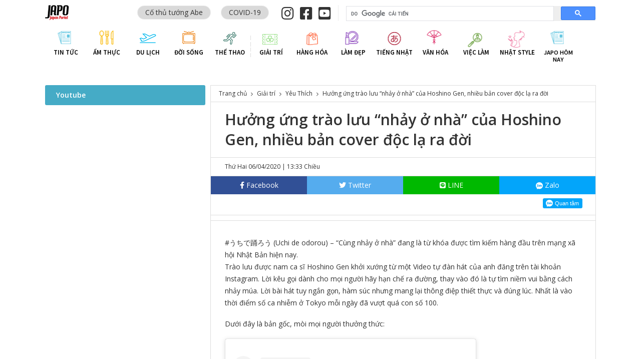

--- FILE ---
content_type: text/html; charset=utf-8
request_url: https://accounts.google.com/o/oauth2/postmessageRelay?parent=https%3A%2F%2Fvn.japo.news&jsh=m%3B%2F_%2Fscs%2Fabc-static%2F_%2Fjs%2Fk%3Dgapi.lb.en.OE6tiwO4KJo.O%2Fd%3D1%2Frs%3DAHpOoo_Itz6IAL6GO-n8kgAepm47TBsg1Q%2Fm%3D__features__
body_size: 160
content:
<!DOCTYPE html><html><head><title></title><meta http-equiv="content-type" content="text/html; charset=utf-8"><meta http-equiv="X-UA-Compatible" content="IE=edge"><meta name="viewport" content="width=device-width, initial-scale=1, minimum-scale=1, maximum-scale=1, user-scalable=0"><script src='https://ssl.gstatic.com/accounts/o/2580342461-postmessagerelay.js' nonce="CcZDVpS2ecgcg5jVW7tzvg"></script></head><body><script type="text/javascript" src="https://apis.google.com/js/rpc:shindig_random.js?onload=init" nonce="CcZDVpS2ecgcg5jVW7tzvg"></script></body></html>

--- FILE ---
content_type: text/html; charset=utf-8
request_url: https://www.google.com/recaptcha/api2/aframe
body_size: 111
content:
<!DOCTYPE HTML><html><head><meta http-equiv="content-type" content="text/html; charset=UTF-8"></head><body><script nonce="wopY7k548ShjuBUutfMIhw">/** Anti-fraud and anti-abuse applications only. See google.com/recaptcha */ try{var clients={'sodar':'https://pagead2.googlesyndication.com/pagead/sodar?'};window.addEventListener("message",function(a){try{if(a.source===window.parent){var b=JSON.parse(a.data);var c=clients[b['id']];if(c){var d=document.createElement('img');d.src=c+b['params']+'&rc='+(localStorage.getItem("rc::a")?sessionStorage.getItem("rc::b"):"");window.document.body.appendChild(d);sessionStorage.setItem("rc::e",parseInt(sessionStorage.getItem("rc::e")||0)+1);localStorage.setItem("rc::h",'1768727187222');}}}catch(b){}});window.parent.postMessage("_grecaptcha_ready", "*");}catch(b){}</script></body></html>

--- FILE ---
content_type: text/css
request_url: https://vn.japo.news/contents/wp-content/themes/japonews/common/css/base.min.css?ver=20201106011
body_size: 10528
content:
@charset "UTF-8";*,.page #breadcrumbs,.single #breadcrumbs,figure,h1,h2,h3,h4,h5,h6{margin:0}a,body{color:#333}#nav.main-navigation ul.menu .jpnews,#nav.main-navigation ul.menu li#menu-item-158650{background:url(../img/bg_nav_01_noedge.png) center top no-repeat}*,.header-right .header-searchbox .cse .gsc-control-cse,.header-right .header-searchbox .gsc-control-cse,.single .content-js .entry-content span.entry-title{padding:0}#nav-bg,.header-top{height:40px}.widget-menu li a:hover,a:hover{opacity:.7}.col-list-post ul,.main-navigation ul,.pagination ul,.widget-menu ul{list-style-type:none}.cnt-info .txt-banner:hover,.entry-content .entry-inner a:hover,.entry-content .entry-inner address.author a:hover,.txt-post a.read-more,.view-all-links,.widget-menu li a:hover{text-decoration:underline}.sns-share li a,a{text-decoration:none}html{box-sizing:border-box}*,:after,:before{box-sizing:inherit}.clearfix:after,.clearfix:before{content:"";display:table}.clearfix:after{clear:both}body{background-color:#fff;font-size:14px;max-width:1100px;margin:0 auto;-moz-user-drag:none;-moz-user-select:none;-ms-user-drag:none;-ms-user-select:none;-webkit-touch-callout:none;-webkit-user-drag:none;-webkit-user-select:none;user-drag:none;user-select:none}address.author{text-align:right;font-weight:700;font-style:normal}.entry-content .entry-inner address.author a,.entry-content .entry-inner ul.tags-list li a{color:#000}footer#footer{position:absolute;left:0;width:100%}.wrapper{overflow:hidden;width:100%}.container{margin:0 auto;position:relative;width:1100px}.header-top,.main-navigation{margin:10px 0}#footer-menu,.col-banner,.col-banner span,.col-banner-l,.col-banner-r,.header-left,.header-right,.header-searchbox,.header-social,.header-social a{display:inline-block}.header-left{height:30px}.header-left .header-logo{color:#222;font-size:11px;font-weight:600;text-transform:uppercase;width:48px;height:30px;background-image:url(../img/logo_japo.png)}.entry-title .entry-col-r,.header-right{float:right}.header-social{font-size:28px}.header-searchbox,.header-social{vertical-align:middle}.col-01,.col-post,.col-r li,.detail-banner img,.detail-banner-clone img,.detail-banner-wrap img,.detail-banner-wrap-block img,.header-banner img,.pagination li{vertical-align:top}.header-right .header-social{border-right:1px solid #eee;margin-right:14px;padding-right:14px}.header-right .header-social a{line-height:0;margin-left:5px}.header-right .header-searchbox{color:#888;font-size:13px;width:500px;height:30px}.header-searchbox form{background-color:#eee}.header-searchbox input[type=search]{background:url(../img/ico_search_01.png) right 10px center no-repeat #eee;border:none;height:30px;padding-left:10px;width:234px}.header-searchbox input[type=search]:focus{outline:0}.header-banner a{opacity:1}.header-redirect .inner{padding-left:100px;position:relative}.header-redirect .header-logo{display:block;left:0;padding:13px 0;position:absolute;top:10px;width:100px}.entry-content .entry-inner.du-lich .detail-banner-wrap-block.middle,.header-redirect .header-logo img,.main-navigation li.active ul,.main-navigation ul li.active ul,.main-navigation ul li.current-menu-item ul,.main-navigation ul.menu>li.active:after,.main-navigation ul.menu>li.current-menu-item:after{display:block}.widget,.widget-01 a,.widget-05{margin-bottom:10px}.main-navigation ul{font-size:0;text-transform:uppercase;z-index:9999}.main-navigation ul.menu>li{background-size:contain;display:inline-block;font-size:13px;height:100px;position:relative;vertical-align:bottom}#nav.main-navigation ul.menu li#menu-item-158650{padding:0;font-size:12.6px}#nav.main-navigation ul.menu .jpmakeup{background:url(../img/bg_nav_02.png) center top no-repeat}#nav.main-navigation ul.menu .jptravel{background:url(../img/bg_nav_03.png) center top no-repeat}#nav.main-navigation ul.menu .jplife{background:url(../img/bg_nav_04.png) center top no-repeat}#nav.main-navigation ul.menu .jpsport{background:url(../img/bg_nav_05.png) center top no-repeat}#nav.main-navigation ul.menu .jpgoods{background:url(../img/bg_nav_06.png) center top no-repeat}#nav.main-navigation ul.menu .jpamusing{background:url(../img/bg_nav_07.png) center top no-repeat}#nav.main-navigation ul.menu .jpjapan{background:url(../img/bg_nav_08.png) center top no-repeat}#nav.main-navigation ul.menu .jpfood{background:url(../img/bg_nav_09.png) center top no-repeat}#nav.main-navigation ul.menu .jpcultural{background:url(../img/bg_nav_10.png) center top no-repeat}#nav.main-navigation ul.menu .jpjob{background:url(../img/bg_nav_11.png) center top no-repeat}#nav.main-navigation ul.menu .jpstyle{background:url(../img/bg_nav_12.png) center top no-repeat}#nav.main-navigation ul.menu>li.japoec{background:url(../img/bg_nav_13b.png) center top/116px no-repeat;width:116px}.main-navigation>ul>li a{color:#000;display:block;padding-top:38px;text-align:center}.main-navigation ul ul{background:rgba(241,247,254,.9);box-shadow:4px 1px 1px rgba(116,135,160,.3);display:none;left:-58px;padding:25px 0 15px;position:absolute;width:205px}.main-navigation ul ul li{font-size:14px;line-height:24px;width:100%}.main-navigation ul ul li a{color:#444;margin-top:0;padding:8px 0}.button-more,.entry-content .entry-inner .detail-banner-wrap-block.middle,.entry-content .entry-inner .detail-banner-wrap.middle,.entry-title .tab-to-up,.japo-quiz div.japo-quiz-answer,.japo-quiz input,.main-navigation ul li:hover ul,.pagination .screen-reader-text,.slider-list .tab-col-r,.sp,.tab-banner,.tab-dropdown,.tab-menu{display:none}.cnt-info a,.col-bg,.col-r,.col-r .change-list,.col-r li,.col-title-l,.main-navigation li ul li,.widget a,.widget-menu ul{display:inline-block}.main-navigation ul.menu>li:after{border-bottom:8px solid transparent;border-left:4px solid transparent;border-right:4px solid transparent;content:'';display:none;height:0;left:46%;position:absolute;width:0}.main-navigation li ul{background:0 0;bottom:0;box-shadow:none;left:-9999px;margin:auto;padding:14px 0;right:-9999px;text-align:center;width:auto}.main-navigation li:first-child ul,.main-navigation li:last-child ul{left:-100px;padding-left:20px;right:auto;text-align:left;width:1100px}.main-navigation li:last-child ul{left:auto;padding-left:0;padding-right:20px;right:0;text-align:right}.main-navigation li:last-child ul li:last-child{padding-right:0}.main-navigation li ul li{border-right:1px solid #fff;font-size:12px;line-height:12px;padding:0 12px;width:auto}.main-navigation li ul li:first-child{padding-left:0}ul.menu>li.jpfood>ul.sub-menu>li:first-child{padding-left:60px}.main-navigation li ul li:last-child{border-right:none}.main-navigation li ul li a{color:#fff;padding:0}#nav-bg{bottom:0;left:0;position:absolute;width:100%}#main,.wrapper-banner{font-size:0}.col-banner-l,.col-banner-r{width:550px}.col-banner{font-size:14px;line-height:0;position:relative}.col-banner span{height:175px;position:relative;width:270px}.col-banner span img,.col-post figure>a>img{height:100%;width:100%}.cnt-info{background-image:linear-gradient(rgba(255,255,255,0),#000);bottom:0;color:#fff;font-weight:600;padding:0 68px 22px 23px;position:absolute}.cnt-info a{color:#555;font-size:11px;line-height:16px;padding:2px 14px}.arrow-down{border-right:7px solid transparent;border-top:7px solid #c4a512;height:0;width:0}.cnt-info .txt-banner{color:#fff;font-size:14px;line-height:20px;margin-top:0;padding:0}.jppopular-posts .col-banner{display:inline-block;margin-bottom:10px;margin-left:10px}.jppopular-posts .col-banner:first-child{float:left;margin-left:0}.jppopular-posts .col-banner span{background:#222;overflow:hidden}.jppopular-posts .col-banner:first-child span{height:360px;width:540px}.widget a,.widget a img,.widget-01 .widget-banner a:last-child{width:100%;height:auto}.col-list-post li>a.link-thumbnail img,.jppopular-posts .col-banner span img,.list-post-main .col-post img,.slider-col03 figure>a.link-thumbnail img,.widget-menu li>a img{bottom:-9999px;height:auto;margin:auto;position:absolute;top:-9999px;width:100%}.jppopular-posts .col-banner:first-child .cnt-info .txt-banner{font-size:22px;line-height:30px;margin-top:7px}.jppopular-posts .cnt-info{background-color:rgba(0,0,0,.3);padding:0 34px 10px 16px;text-overflow:ellipsis}.sidebar{float:left;margin-right:10px;width:320px}.widget{font-size:0}.widget a{line-height:0}.widget .col-r{margin:8px 15px 0 0}.widget-01 a{height:auto;width:320px}.widget-02 a:nth-child(2),.widget-02 a:nth-child(3){height:110px;width:320px}.widget-02 a:nth-child(2),.widget-menu li{margin-bottom:14px}.widget-03 .widget-menu li{margin-bottom:0;padding:14px 0}.widget-03 .widget-menu li>a{position:relative}.widget-03 .widget-menu li>a span{color:#fff;font-size:16px;left:0;line-height:22px;padding:3px 10px;position:absolute;top:0}.widget-03 .widget-menu li:first-child>a span{background-color:#daa520;padding:8px 15px}.widget-03 .widget-menu li:nth-child(2)>a span{background-color:silver}.widget-03 .widget-menu li:nth-child(3)>a span{background-color:#c47222}.widget-03 .widget-menu li:nth-child(4)>a span,.widget-03 .widget-menu li:nth-child(5)>a span{background-color:#676767}.widget-03 .widget-menu li:nth-child(2n),.widget-04 .widget-menu li:nth-child(odd){background-color:#f2f2f2}.widget-03 .widget-menu li:first-child{margin-bottom:16px;padding:0}.widget-03 .widget-menu li:first-child>a{height:173px;width:320px}.widget-03 .widget-menu li:first-child a{font-size:16px}.widget-menu li h3{max-height:68px;overflow:hidden;float:right;padding:2px 0 0 14px;width:248px}.widget-03 .widget-menu li:first-child h3{max-height:none;overflow:visible;float:none;margin-top:12px;padding:0;width:100%}.widget-05{text-align:center;width:100%}.widget-06 a{margin-bottom:8px}.widget-menu li a{color:#222;font-size:14px;line-height:22px}.widget-menu li>a{background:#222;overflow:hidden;position:relative;height:72px;width:72px}.content{float:right;width:770px}.col{font-size:0;margin-bottom:20px;width:770px}.col-title-l,.txt-post{font-size:14px}.col-title{background:140px top no-repeat #45abc6;border-radius:3px;height:40px;margin-bottom:10px;position:relative}.slick-prev,.slick-prev:focus,.slick-prev:hover{background-image:url(../../img/img_slider_arrow_left.png)}.col-bg,.col-r,.col-title-l{position:absolute}.col-bg{line-height:0;right:0}.col-title-l{color:#fff;margin:12px 0 0 22px}.col-r{line-height:16px;margin:12px 24px 0 0;right:0}.col-03 .col-r{margin:8px 13px 0 0}.col-r .change-list{line-height:0;cursor:default}.cate-entry,.col-post figcaption a,.txt-post{line-height:20px}#footer-menu ul,.col-r ul{font-size:0;list-style-type:none}.col-r li{border-right:1px solid #fff;font-size:12px;margin-right:13px;padding-right:13px}.col-r li:last-child{border-right:none;margin-right:0;padding-right:0}.col-r li a{color:#fff;display:block}.col-post{display:inline-block;margin:0 10px 20px 0}.list-post-main-jpstyle .col-post{margin:0!important}.col-post:nth-child(3n),.entry-content .entry-related li:nth-child(2n){margin-right:0}.col-post figure{min-height:228px;width:233px}.col-post figure>a{display:inline-block;height:143px;position:relative;width:233px}.col-post figure>a>span{border-right:48px solid transparent;border-top:48px solid #8e47c1;height:0;left:0;position:absolute;top:0;width:0}.col-post figure>a>span img{left:6px;position:absolute;top:-40px}.col-post figcaption,.list-post-main .col-post .post-title{margin:2px 0 3px}.col-post figcaption a,.list-post-main .col-post .post-cat a,.list-post-main-jpstyle .col-post .post-cat a{font-size:11px;font-weight:600}.txt-post a.read-more{color:#45abc6;display:inline-block;font-size:11px;margin-left:8px}.list-post-main .col-post{font-size:14px;line-height:20px;width:250px}.list-post-main .col-post .post-thumb{background:#222;display:block;height:160px;overflow:hidden;position:relative}.list-post-main .col-post .post-title span{margin-right:7px}.list-post-main .col-post .post-title .read-more,.list-post-main-jpstyle .col-post .post-title .read-more{color:#45abc6;display:inline-block;font-size:11px;text-decoration:underline;vertical-align:1px}.pagination ul{display:inline-block;font-size:0}.pagination li{border:1px solid #d4d6d1;display:inline-block;font-size:14px;height:26px;line-height:26px;margin-right:4px;width:26px}.pagination li:first-child{background-color:#d4d6d1;border:none;height:26px;margin-right:6px;width:64px}.pagination li:last-child{height:26px;width:56px}.pagination .active{border:1px solid #222}.col-list-post li{display:inline-block;width:380px}.col-list-post li:first-child{float:left;margin-right:10px;width:380px}.col-list-post li>a.link-thumbnail{background:#222;display:inline-block;float:left;height:80px;margin:0 5px 10px 0;overflow:hidden;position:relative;width:120px}.col-list-post li:first-child>a.link-thumbnail{float:none;height:250px;margin:0 0 10px;width:380px}.cate-entry{bottom:0;color:#fff;font-size:11px;left:0;margin:0 0 8px 7px;padding:0 13px;position:absolute}.slug-post{font-size:18px;line-height:26px;margin-bottom:6px}.col-line-post{background-color:#d4d6d1;height:1px;margin-bottom:8px;width:100px}.col-list-post li:first-child .txt-post{color:#777;font-size:13px}.cate-post{color:#aaa;font-size:11px;line-height:20px}.clr-post-purple{background-color:#8e47c1}.clr-post-orange{background-color:#f28b20}.clr-post-darkorange{background-color:#ff7b58}.clr-post-yellow{background-color:#fabd14}.clr-post-brown{background-color:#b1273f}.clr-post-blue{background-color:#00bcf2}.slider-col03{overflow:hidden}.slider-col03 .inner{margin-left:-10px;width:calc(100% + 20px)}.slider-col03 figure{font-size:14px;padding:0 5px}.slider-col03 figure>a.link-thumbnail{background:#222;display:block;height:160px;line-height:0;overflow:hidden;position:relative;width:100%}.slider-col03 figcaption{background:#f2f2f2;color:#222;line-height:22px;padding:3px 14px 6px;text-align:center;width:100%}.col-info p,.entry-title .entry-col-l,.entry-title .entry-col-r{line-height:24px;display:inline-block}.slick-next,.slick-prev{height:40px;opacity:1;top:82px;width:40px;z-index:1}.slick-prev{left:28px}.slick-next{background-image:url(../../img/img_slider_arrow_right.png);right:28px}.slick-next:before,.slick-prev:before{color:transparent;display:inline-block;height:40px;opacity:1;width:40px}.slick-next:focus,.slick-next:hover,.slick-prev:focus,.slick-prev:hover,.sns-share li a:hover{opacity:.8}.slick-next:focus,.slick-next:hover{background-image:url(../../img/img_slider_arrow_right.png)}.col-01{display:inline-block;width:380px}.jpcol-01 .col-01:first-child{margin-right:10px}.col-01 .col-list-post li{width:350px}.col-01 .col-list-post li:first-child{float:none;margin:0 0 10px;width:auto}.col-01 .col-list-post li:first-child>a.link-thumbnail{height:250px;width:380px}.col-01 .col-bg{left:100px;right:auto}.col-yellow,.detail-banner-clone.top,.detail-banner-wrap-block.top,.detail-banner-wrap.top{margin-top:0}.footer-top{background-color:#f2f2f2;color:#555}.entry-title{border-bottom:1px solid #ddd;line-height:26px;overflow:hidden;padding:15px 0}.entry-title .entry-col-l{font-size:13px;font-weight:600}.entry-title .entry-col-r p{color:#aaa;display:inline-block;margin-left:20px;cursor:pointer}.entry-title .entry-col-r img,.entry-title .entry-col-r span{display:inline-block;vertical-align:middle}.entry-content .entry-meta .shared a:nth-child(3),.entry-title .entry-col-r span:first-child{margin-right:6px}.entry-title .entry-col-r span:last-child{cursor:pointer}.col-info{font-size:0;padding:24px 0}.col-info p{vertical-align:top}.col-info .entry-contact{font-size:14px;width:435px}.col-info .entry-contact span{font-size:17px}.col-info .warning{font-size:13px;width:665px}.col-detail,.col-links{border-top:1px solid #ddd;padding:30px 0 35px;text-align:center}.col-links a{padding:10px}.footer-bottom{background-color:#555;color:#fff;height:40px;padding:11px 0}#footer-menu li{border-right:1px solid #ccc;display:inline-block;font-size:12px;line-height:18px;margin-right:12px;padding-right:13px}#footer-menu li:last-child{border-right:0}#footer-menu li a{color:#ccc}.copy-right{float:right;font-size:13px}#breadcrumbs{margin-bottom:10px}#breadcrumbs .jacatg-name{border-radius:2px;color:#fff;display:inline-block;font-size:12px;font-weight:600;line-height:32px;min-width:108px;text-align:center;text-transform:uppercase;padding:0 10px}#breadcrumbs ol,#breadcrumbs ul{display:inline-block;list-style:none;margin-left:6px;padding:8px 0}#breadcrumbs li{display:inline-block;font-size:12px;line-height:16px;padding:0 10px;position:relative}#breadcrumbs li:after{background:url(../img/ico_brc_01.png);content:'';height:8px;position:absolute;right:-2px;top:5px;width:4px}#breadcrumbs li:last-child:after{width:0}#breadcrumbs a img,.single .content-js .breadcrumbs-js img{display:block;height:auto;width:100%}.page .content,.single .content{border:1px solid #ddd}.page #breadcrumbs ul,.single #breadcrumbs ul{margin:0;padding:9px 18px}.entry-content .entry-title{border-color:#ddd;border-style:solid;border-width:1px 0;font-size:30px;line-height:40px;padding:15px 28px}.entry-content .entry-meta{border-bottom:1px solid #ddd;font-size:12px;line-height:16px;padding:10px 28px;position:relative}.entry-content .entry-meta .shared{position:absolute;right:22px;top:6px}.entry-content .entry-meta .shared a{margin:0 2px}.entry-content .entry-inner{font-size:14px;line-height:24px;padding:32px 28px 10px;border-top:1px solid #ddd;border-bottom:1px solid #ddd;margin-top:10px;margin-bottom:10px}.entry-content .entry-inner p{margin-bottom:18px}.entry-content .entry-inner a{color:#00f}.entry-content .entry-inner img{display:inline-block;height:auto;max-width:100%}.entry-content .entry-inner .alignleft,.entry-content .entry-inner img.alignleft{display:inline;float:left;margin-right:1.5em}.entry-content .entry-inner .alignright,.entry-content .entry-inner img.alignright{display:inline;float:right;margin-left:1.5em}.entry-content .entry-inner .aligncenter,.entry-content .entry-inner img.aligncenter{clear:both;display:block;margin-left:auto;margin-right:auto}.entry-content .entry-inner blockquote.left{float:left;margin-left:0;margin-right:20px;text-align:right;width:33%}.entry-content .entry-inner blockquote.right{float:right;margin-left:20px;margin-right:0;text-align:left;width:33%}.entry-content .entry-related{padding:32px 28px;border-top:1px solid #ddd}.entry-content .entry-related .related-title{display:block;font-size:15px;margin-bottom:24px}.entry-content .entry-related ul{list-style:none}.entry-content .entry-related li{box-sizing:border-box;display:inline-block;font-size:14px;line-height:24px;margin-bottom:5px;margin-right:10px;min-height:82px;position:relative;vertical-align:top;width:350px}.entry-content .entry-related .img{background:#222;display:block;float:left;height:82px;margin-right:12px;overflow:hidden;position:relative;width:82px}.entry-content .entry-related img{height:100%;left:-9999px;margin:auto;position:absolute;right:-9999px;width:auto}.pagination{text-align:center;font-size:14px}.pagination .nav-links>*{-moz-box-sizing:border-box;-webkit-box-sizing:border-box;border:1px solid #d4d6d1;box-sizing:border-box;display:inline-block;line-height:26px;margin:0 2px;min-width:26px;padding:0 4px}.content.cnt-fw,.content.cnt-r-auto{line-height:normal}.pagination .nav-links .current{border-color:#222}.main-navigation ul.menu>li.jpstyle:after{border-bottom-color:#ffebfa}.list-post.list-post-main-jpstyle{display:grid;grid-column-gap:15px;grid-row-gap:15px;grid-template-columns:repeat(3,1fr)}.list-post-main-jpstyle article.col-post{display:block;font-size:14px;line-height:20px;position:relative}.list-post-main-jpstyle article.col-post:after{content:'';display:block;padding-top:100%}.list-post-main-jpstyle .col-post .post-thumb{align-items:center;background:#222;box-shadow:-3px 3px 5px 1px #3333338c;box-sizing:border-box;display:flex;height:100%;justify-content:center;overflow:hidden;position:absolute;width:100%}.list-post-main-jpstyle .col-post img{bottom:-9999px;height:100%;left:-9999px;margin:auto;position:absolute;right:-9999px;top:-9999px;width:auto}.list-post-main-jpstyle .col-post .post-title{background:rgba(255,255,255,.8);bottom:0;box-sizing:border-box;display:block;padding:3px 0 17px 7px;position:absolute;width:100%}.bgtitle-custom-js{background-color:transparent;background-position:left bottom;background-repeat:no-repeat;height:30px!important}.col-title-l--jpstyle{right:0}.view-all-links{font-family:"Times new roman",serif;font-size:15px;font-weight:lighter}.col-list-post--js ul{display:grid;grid-column-gap:30px;grid-row-gap:15px;grid-template-columns:repeat(2,1fr)}.col-list-post--js ul li.col-js{float:none;margin:0;position:relative;width:auto}.col-list-post--js ul li.col-js .post-js-wraper{background:#333;box-shadow:-3px 3px 5px 1px #3333338c;display:flex;height:250px;overflow:hidden;position:relative;width:100%}.col-list-post--js ul li.col-js .post-js-wraper img,.single .content-js .entry-content .entry-title span.title-img-jp img{bottom:-9999px;height:100%;left:-9999px;margin:auto;position:absolute;right:-9999px;top:-9999px;width:auto}.col-list-post--js ul li.col-js .post-js-wraper .slug-post{background:rgba(255,255,255,.8);border:1px solid #ddd;bottom:0;box-sizing:border-box;display:block;font-size:initial;left:0;line-height:initial;margin:0;padding:3px 0 7px 7px;position:absolute;right:0}#header{background:#fff}.single .content-js{border:none}.single .content-js .entry-content .entry-title{border:none;color:#333;display:block;font-family:serif;font-size:20px;font-weight:300;line-height:1.6;min-height:32px;padding:15px 0;position:relative}.single .content-js .entry-content .entry-title span.title-img-jp{background-image:linear-gradient(-20deg,#ddd6f3 0,#faaca8 100%,#faaca8 100%);display:block;float:left;height:90px;margin-right:15px;overflow:hidden;position:relative;width:120px}.single .content-js .entry-content .entry-title .inner{color:#939393;display:block;font-size:11px;font-weight:300;letter-spacing:1px}.single .content-js .entry-content .entry-title .shared{bottom:0;position:absolute;right:0}.single .content-js .entry-content .entry-title span.author-single{margin-left:30px}ul.tags-list{display:block;list-style:none}ul.tags-list li{display:inline-block;margin:10px 10px 0 0}ul.tags-list li a{background:url(../img/tag-icon.png) 8px 6px no-repeat;border:1px solid #7b7b7b;border-radius:6px;padding:3px 10px 5px 30px}.tag-bg{border:1px solid #7b7b7b;border-radius:6px;display:inline-block;font-size:14px;padding:5px 10px 5px 30px;vertical-align:baseline}.main-navigation ul.menu>li.jpnews:after{border-bottom-color:#8dd5e9}#nav-bg.jpnews,.bg-japo-hom-nay,.bg-japo-today,.bg-news,.bg-tin-tuc{background:#8dd5e9}.clr-news,.clr-tin-tuc{color:#8dd5e9}.brd-top-news,.brd-top-tin-tuc{border-top-color:#7bb9ca}.bgtitle-news,.bgtitle-tin-tuc{background-color:#7bb9ca;background-image:url(../img/bgimg-tin-tuc.png)}.main-navigation ul.menu>li.jpmakeup:after{border-bottom-color:#8e4bbf}#nav-bg.jpmakeup,.bg-lam-dep,.bg-make-up{background:#8e4bbf}.clr-lam-dep,.clr-make-up{color:#8e4bbf}.brd-top-lam-dep,.brd-top-make-up{border-top-color:#7941a2}.bgtitle-lam-dep,.bgtitle-make-up{background-color:#7941a2;background-image:url(../img/bgimg-lam-dep.png)}.main-navigation ul.menu>li.jptravel:after{border-bottom-color:#11bdee}#nav-bg.jptravel,.bg-du-lich,.bg-tour{background:#11bdee}.clr-du-lich,.clr-tour{color:#11bdee}.brd-top-du-lich,.brd-top-tour{border-top-color:#10a3cd}.bgtitle-du-lich,.bgtitle-tour{background-color:#10a3cd;background-image:url(../img/bgimg-du-lich.png)}.main-navigation ul.menu>li.jplife:after{border-bottom-color:#f1a04d}#nav-bg.jplife,.bg-doi-song,.bg-life{background:#f1a04d}.clr-doi-song,.clr-life{color:#f1a04d}.brd-top-doi-song,.brd-top-life{border-top-color:#d18b42}.bgtitle-doi-song,.bgtitle-life{background-color:#d18b42;background-image:url(../img/bgimg-doi-song.png)}.main-navigation ul.menu>li.jpsport:after{border-bottom-color:#2d7061}#nav-bg.jpsport,.bg-sports,.bg-the-thao{background:#2d7061}.clr-sports,.clr-the-thao{color:#2d7061}.brd-top-sports,.brd-top-the-thao{border-top-color:#235e51}.bgtitle-sports,.bgtitle-the-thao{background-color:#235e51;background-image:url(../img/bgimg-the-thao.png)}.main-navigation ul.menu>li.jpgoods:after{border-bottom-color:#ff8a6b}#nav-bg.jpgoods,.bg-goods,.bg-hang-hoa{background:#ff8a6b}.clr-goods,.clr-hang-hoa{color:#ff8a6b}.brd-top-goods,.brd-top-hang-hoa{border-top-color:#d9755b}.bgtitle-goods,.bgtitle-hang-hoa{background-color:#d9755b;background-image:url(../img/bgimg-hang-hoa.png)}.main-navigation ul.menu>li.jpamusing:after{border-bottom-color:#9fe290}#nav-bg.jpamusing,.bg-entertainment,.bg-giai-tri{background:#9fe290}.clr-entertainment,.clr-giai-tri{color:#9fe290}.brd-top-entertainment,.brd-top-giai-tri{border-top-color:#85bd78}.bgtitle-entertainment,.bgtitle-giai-tri{background-color:#85bd78;background-image:url(../img/bgimg-giai-tri.png)}.main-navigation ul.menu>li.jpjapan:after{border-bottom-color:#b22a42}#nav-bg.jpjapan,.bg-japanese,.bg-tieng-nhat{background:#b22a42}.clr-japanese,.clr-tieng-nhat{color:#b22a42}.brd-top-japanese,.brd-top-tieng-nhat{border-top-color:#982438}.bgtitle-japanese,.bgtitle-tieng-nhat{background-color:#982438;background-image:url(../img/bgimg-tieng-nhat.png)}.main-navigation ul.menu>li.jpfood:after{border-bottom-color:#fabf1a}#nav-bg.jpfood,.bg-am-thuc,.bg-food{background:#fabf1a}.clr-am-thuc,.clr-food{color:#fabf1a}.brd-top-am-thuc,.brd-top-food{border-top-color:#d9a618}.bgtitle-am-thuc,.bgtitle-food{background-color:#d9a618;background-image:url(../img/bgimg-am-thuc.png)}.main-navigation ul.menu>li.jpcultural:after{border-bottom-color:#d91c5c}#nav-bg.jpcultural,.bg-cultural,.bg-van-hoa{background:#d91c5c}.clr-cultural,.clr-van-hoa{color:#d91c5c}.brd-top-cultural,.brd-top-van-hoa{border-top-color:#c21b54}.bgtitle-cultural,.bgtitle-van-hoa{background-color:#c21b54;background-image:url(../img/bgimg-van-hoa.png)}.main-navigation ul.menu>li.jpjob:after{border-bottom-color:#5d972e}#nav-bg.jpjob,.bg-job,.bg-viec-lam{background:#5d972e}.clr-job,.clr-viec-lam{color:#5d972e}.brd-top-job,.brd-top-viec-lam{border-top-color:#4e7e27}.bgtitle-job,.bgtitle-viec-lam{background-color:#4e7e27;background-image:url(../img/bgimg-viec-lam.png)}#nav-bg.jpstyle,.bg-japanese-style,.bg-nhat-style{background:#ffebfa}.clr-japanese-style,.clr-nhat-style{color:#ffebfa}.brd-top-japanese-style,.brd-top-nhat-style{border-top-color:#ffebfa}.bgtitle-japanese-style,.bgtitle-nhat-style{background-color:#ffebfa;background-image:url(../img/bgimg-nhat-style.png)}#breadcrumbs .jacatg-name.bg-japanese-style,#breadcrumbs .jacatg-name.bg-nhat-style,.bgtitle-japanese-style .col-title-l,.bgtitle-nhat-style .col-title-l,.main-navigation ul.menu>li.jpstyle ul li a{color:#ff1493}.main-navigation ul.menu>li.jpstyle ul li{border-color:#ff1493}@media all and (max-width:1099px){.button-menu,.tab-dropdown>ul>li>a{cursor:pointer}.container{max-width:1024px;position:relative}.tab-banner{background:#d6566c}.col-banner span,.col-list-post li:first-child>a,.col-post figure,.col-post figure>a,.container,.header-banner a img,.header-banner img,.tab-banner a:first-child{width:100%}.header-redirect,.header-redirect .inner{padding-left:0}#nav-bg,.header-banner,.header-redirect .header-logo,.header-top,.main-navigation,.main-navigation li.active ul,.main-navigation li:hover .sub-menu,.main-navigation ul li.active ul,.main-navigation ul li.current-menu-item ul,.main-navigation ul.menu>li.active::after,.main-navigation ul.menu>li.current-menu-item::after,.slider-blue .tab-dropdown,.tab-header{display:none}.header-banner.tab-banner{display:block;position:relative}.button-menu{position:absolute;right:30px;top:50%;transform:translateY(-50%)}.header-social{margin-top:10px;font-size:40px;float:right}.header-social a,.sidebar{margin-right:10px}.header-searchbox{width:100%;margin-top:5px}.header-searchbox input[type=search]{background:url(../img/ico_search_01.png) right 46px center no-repeat;font-size:18px;height:62px;padding-left:20px;width:100%}.entry-title .tab-to-up,.slider-blue .col-r,.slider-list .tab-list,.tab-menu .main-navigation{display:block}.tab-menu{background:#fff;display:none;padding:0 15px 16px}.tab-menu .main-navigation>ul>li{background:20px 20px no-repeat;border-bottom:2px solid #c2c2c2;font-weight:700;height:auto;line-height:20px;position:relative;width:100%}.list-post-main-jpstyle article.col-post,.main-navigation{margin:0}.tab-menu .main-navigation>ul>.jpnews{background-image:url(../img/bg_nav_tab_01.png)}.tab-menu .main-navigation>ul>.jpmakeup{background-image:url(../img/bg_nav_tab_02.png)}.tab-menu .main-navigation>ul>.jptravel{background-image:url(../img/bg_nav_tab_03.png)}.tab-menu .main-navigation>ul>.jplife{background-image:url(../img/bg_nav_tab_04.png)}.tab-menu .main-navigation>ul>.jpsport{background-image:url(../img/bg_nav_tab_05.png)}.tab-menu .main-navigation>ul>.jpgoods{background-image:url(../img/bg_nav_tab_06.png)}.tab-menu .main-navigation>ul>.jpamusing{background-image:url(../img/bg_nav_tab_07.png)}.tab-menu .main-navigation>ul>.jpjapan{background-image:url(../img/bg_nav_tab_08.png)}.tab-menu .main-navigation>ul>.jpfood{background-image:url(../img/bg_nav_tab_09.png)}.tab-menu .main-navigation>ul>.jpcultural{background-image:url(../img/bg_nav_tab_10.png)}.tab-menu .main-navigation>ul>.jpjob{background-image:url(../img/bg_nav_tab_11.png)}.tab-menu .main-navigation>ul>.jpstyle{background-image:url(../img/bg_nav_tab_12.png)}.main-navigation>ul>li a{display:block;font-size:17px;padding:26px 66px;text-align:left}.main-navigation>ul>li>.open{background:url(../img/img_arrow_down_02.png) center center no-repeat;cursor:pointer;height:72px;position:absolute;right:0;top:0;width:100px}.main-navigation .sub-menu{background-color:#f2f8fe;border-top:2px solid #c2c2c2;box-shadow:2px 0 2px #ccc;display:none;padding:0 0 0 22px;position:static;width:100%}.main-navigation .sub-menu li{line-height:24px;padding-left:0!important}.main-navigation li ul li{border-right:none;display:block;padding:0}.main-navigation .sub-menu li a{padding:20px 0}.col-r .sub-menu li a,.main-navigation li ul li a{color:#444}#main{margin-top:24px;padding:0 15px}.col-banner-l,.col-banner-r{width:50%}.col-banner-r .col-banner:nth-child(odd){margin-right:6px;margin-left:6px}.col-banner-r .col-banner:first-child,.col-banner-r .col-banner:nth-child(2){margin-bottom:6px}.col-banner-r .col-banner{width:calc((100% - 12px)/ 2)}.col,.col-01 .col-list-post li,.col-01 .col-list-post li:first-child>a.link-thumbnail,.col-banner-r .col-banner span{width:auto}.col-r li{font-size:14px;position:relative}.col-r li .sub-menu{background-color:#fff;display:none;left:-194px;position:absolute;text-align:center;top:26px;width:230px;z-index:1000}.col-r .sub-menu li{border-bottom:1px solid #ddd;font-size:22px;font-weight:700;line-height:50px;margin-right:0;padding-right:0;width:100%}.col-r .sub-menu li:last-child{border-bottom:none}.sidebar,.widget-01 a:first-child,.widget-01 a:last-child,.widget-02 a:nth-child(2),.widget-02 a:nth-child(3),.widget-03 .widget-menu li:first-child>a{width:320px}.widget-01 a:first-child{margin-bottom:8px}.page .content,.single .content,.widget,.wrapper-banner{margin-bottom:20px}.widget .col-title,.widget-02 a:nth-child(2),.widget-03 .widget-menu li:first-child{margin-bottom:10px}.widget-03 .widget-menu li:first-child h3{margin-top:0}.widget-menu li a{line-height:18px;font-size:10px}.col-detail,.col-info .entry-contact,.col-info .entry-contact span,.col-info .warning,.slider-col03 figure,.widget-03 .widget-menu li:first-child a{font-size:12px}.widget-03 .widget-menu li>a span{font-size:12px;line-height:18px;padding:1px 7px}.widget-03 .widget-menu li:first-child>a span{padding:4px 10px}.widget-menu li>a{height:48px;width:73px}.widget-menu li h3{padding:2px 0 0 7px;width:247px}.widget-03 .widget-menu li{padding:10px 0}.content{width:659px}.col-post figure>a{height:200px}.col-01,.col-list-post li,.col-list-post li:first-child{width:calc((100% - 24px)/ 2)}.col-list-post li:first-child,.jpcol-01 .col-01:first-child{margin-right:24px}.col-list-post li>a{height:65px;margin:0 10px 12px 0;width:77px}.col-pink{margin-left:24px}.slider-col03 figure>a{height:230px;width:100%}.slick-next,.slick-prev{top:112px}.entry-title{border-bottom:1px solid #898989;overflow:visible;padding:22px 0 10px}.entry-title .entry-col-l{font-size:14px;font-weight:800}.entry-title .entry-col-r{display:none;margin:-42px 0 0}.entry-title .entry-col-r span:first-child{margin-right:0}.col-info{padding:16px 0}.col-info p{line-height:normal}.col-info .entry-contact{width:40%}.col-info .warning{width:60%}.col-detail{border-top:1px solid #898989;padding:20px 0}.footer-top{padding:0 15px}.footer-bottom{padding:11px 28px 11px 60px}.jppopular-posts .col-banner{height:150px;overflow:hidden;width:244px}.col-banner span{height:100%}.jppopular-posts .col-banner:first-child{height:310px;width:486px}.jppopular-posts .col-banner:first-child span{height:100%;width:100%}.col{margin-bottom:30px}.col-post{margin:0 5px 20px 0}.list-post-main .col-post{width:216px}.jpcol-01 .col-01 .col-list-post li:first-child>a.link-thumbnail{height:220px;width:100%}.col-bg{line-height:0;right:-60px}.col-title-l{text-transform:uppercase}.entry-inner iframe{max-width:100%}.entry-content .entry-inner img.alignleft,.entry-content .entry-inner img.alignright{clear:both;display:block;margin-left:auto;margin-right:auto;float:none}.bgtitle-custom-js{background-position:left bottom;background-size:contain}.view-all-links a{font-size:14px;text-transform:none}.single .content-js .entry-content .entry-title .shared{clear:both;display:block;float:right;position:relative}.single #breadcrumbs a img,.single .content-js .breadcrumbs-js img{display:block;height:auto;width:100%}.tab-menu .main-navigation>ul.menu>li.japoec{background:url(../img/bg_nav_13a.png) left center/55px no-repeat;width:100%}.tab-menu .main-navigation>ul>.japoec a{color:#000}}@media all and (max-width:1023px){.container{max-width:768px}#main{margin-top:15px;padding:0 15px}.sidebar{margin-right:0;width:320px}.content{width:395px}.jppopular-posts .col-banner{height:120px;width:179px}.jppopular-posts .col-banner:first-child{height:250px;width:360px}.widget-menu li h3{padding-right:7px;width:252px}.cnt-info .txt-banner,.widget-menu li a{font-size:12px;line-height:normal}.widget-03 .widget-menu li:first-child h3{margin-top:5px}.widget-01 a:first-child,.widget-01 a:last-child,.widget-02 a:nth-child(2),.widget-02 a:nth-child(3),.widget-03 .widget-menu li:first-child>a{width:auto}.widget-03 .widget-menu li:first-child>a{font-size:13px;height:200px;width:320px}.col-post,.col-post:nth-child(3n){margin-right:15px}.col-post:nth-child(2n),.list-post-main-jpstyle .col-post,.list-post-main-jpstyle .col-post:nth-child(3n){margin-right:0}.list-post-main .col-post{width:190px}.jppopular-posts .cnt-info{padding:0 10px 5px}.cnt-info a{font-size:10px;line-height:16px;padding:1px 10px}.jppopular-posts .col-banner:first-child .cnt-info .txt-banner{font-size:16px;line-height:normal;margin-bottom:5px;margin-top:5px}.col-list-post li:first-child>a{height:148px}.slick-next,.slick-prev{top:40%}.slider-col03 figure>a{height:160px}.slider-col03 figcaption{line-height:16px;padding:10px 14px}.jpcol-01 .col-01 .col-r{background:#fff;box-shadow:3px 3px 2px #ddd;font-weight:700;margin:0;padding:10px 0;text-transform:uppercase;top:40px;width:70%;z-index:1}.jpcol-01 .col-01 .col-r li{display:block;line-height:48px;margin:0;padding:0;text-align:center}.jpcol-01 .col-01 .col-r li:after{background:#000;bottom:0;content:'';height:1px;left:-9999px;margin:auto;position:absolute;right:-9999px;width:42px}.jpcol-01 .col-01 .col-r li:last-child:after{height:0}.jpcol-01 .col-01 .col-r li a{color:#000}.jpcol-01 .col-01 .col-list-post li:first-child>a.link-thumbnail{height:165px}.jpcol-01 .col-01{margin-bottom:0}.col-bg{right:-190px}.jpcol-01 .col-01 .col-bg{left:60px}.slug-post{font-size:16px;line-height:normal;min-height:42px}.col-btn{background:url(../img/img_arrow_down_01.png) center center no-repeat;cursor:pointer;display:none;height:14px;position:absolute;right:14px;top:14px;width:21px}.col-btn.active{background-image:url(../img/img_arrow_up_01.png)}.col-01 .tab-dropdown,.jpcol-01 .col-01 .col-btn{display:block}.footer-bottom{padding:10px 15px}.col-01 .col-r{display:none;margin:14px 14px 0 0}}@media all and (max-width:767px){#main,.col-banner-r{margin-top:10px}.button-more a,.cate-post,.cnt-info .txt-banner,.slug-post,.txt-post{line-height:normal}.entry-content .entry-related,.entry-title{border-bottom:1px solid #ddd}.cate-post,.col-r{text-transform:uppercase}.container,.jppopular-posts .col-banner span{max-width:100%}.col-btn,.sp,.widget-01 a,.widget-02 a,.widget-05 a,.widget-06 a,.widget-menu ul{display:block}.col-line-post,.col-r,.copy-right,.page #breadcrumbs ul,.pc,.single #breadcrumbs ul{display:none}.header-banner a{width:40px}.header-banner a img{max-width:320px}.jppopular-posts .col-banner{height:220px;margin-left:0;width:50%}.jppopular-posts .cnt-info{width:calc(100% - 5px)}.col-info .entry-contact,.col-info .warning,.content,.jpcol-01 .col-01 .col-list-post li,.jppopular-posts .col-banner:first-child .cnt-info,.sidebar{width:100%}.jppopular-posts .col-banner:nth-child(odd){padding-left:5px}.jppopular-posts .col-banner:nth-child(2n){padding-right:5px}.jppopular-posts .col-banner:first-child{display:block;float:none;height:350px;padding:0;width:100%}.cnt-info,.tab-menu{padding:0 10px 10px}.header-social{font-size:30px}.col-banner-r .col-banner:nth-child(odd),.header-social a{margin-right:10px}.header-searchbox input[type=search]{background:url(../img/ico_search_01.png) right 20px center no-repeat;font-size:14px;padding-left:16px}.main-navigation>ul>li{height:46px}.main-navigation>ul>li::after{right:16px}.main-navigation>ul>li a{font-size:14px;margin:0;padding:8px 55px}.main-navigation .sub-menu{top:46px}#main{padding:0}.content{float:none;margin-bottom:0}.sidebar{float:none}.button-more,.col,.wrapper-banner{margin-bottom:20px}.cnt-info .txt-banner{font-size:12px;margin-top:7px}.button-more a,.col-detail,.col-info .entry-contact,.col-info .entry-contact span,.col-info .warning,.col-post figcaption a,.widget-03 .widget-menu li a,.widget-03 .widget-menu li:first-child a,.widget-menu li a{font-size:14px}.col-banner-r .cnt-info{padding:0 10px 4px}.col-banner-r .cnt-info .txt-banner{font-size:10px;line-height:normal}.col-banner-r .col-banner{width:calc((100% - 10px)/ 2)}#breadcrumbs,.col-banner-r .col-banner:first-child,.col-banner-r .col-banner:nth-child(2),.widget,.widget-06 a,.widget:last-child{margin-bottom:10px}.col-bg img{height:40px;width:100%}.col-post,.jpcol-01 .col-01 .col-list-post li:first-child{margin:0 0 10px}.col-post figcaption,.list-post-main-jpstyle .col-post{margin:0}.col-post figure>a{height:auto;margin-right:10px;width:50%}.txt-post{margin:0 0 4px}.col-list-post li:last-child,.slug-post,.widget-menu li:last-child{margin-bottom:0}.jpcol-01 .col-01{width:100%;margin:0 0 20px}.col-post figure>a>span{border-right:34px solid transparent;border-top:34px solid #8e47c1}.col-post figure>a>span img{left:3px;top:-30px}.button-more a{padding:10px 0}.col-list-post li{margin-bottom:5px;width:100%}.col-list-post li .txt-post{padding-top:5px}.col-list-post li:first-child{float:none;margin-right:0;min-height:120px;padding-left:188px;position:relative;width:100%}.col-list-post li:first-child>a.link-thumbnail{height:120px;left:0;margin-right:0;position:absolute;top:0;width:178px}.slug-post{font-size:16px;min-height:auto}.col-list-post li:nth-child(2n){background:#f2f2f2}.col-list-post--js li:nth-child(2n){background:0 0}.col-list-post li:first-child .txt-post{font-size:12px}.col-list-post li>a{height:80px;margin:0 10px 0 0;width:80px}.cate-post{font-size:14px}.jpcol-01 .col-01 .col-list-post li:first-child>a.link-thumbnail{height:120px;width:178px}.col-r{background:#fff;box-shadow:3px 3px 2px #ddd;font-weight:700;margin:0;padding:10px 0;top:40px;width:70%;z-index:1}.col-r.dp-block{background:0 0;box-shadow:none;display:block;padding:0;top:0;width:auto}.col-r li{display:block;line-height:48px;margin:0;padding:0;text-align:center}.col-r li:after{background:#000;bottom:0;content:'';height:1px;left:-9999px;margin:auto;position:absolute;right:-9999px;width:42px}.col-r li:last-child:after{height:0}.col-r li a{color:#000}.col-02,.main-navigation>ul>li:first-child>a{margin-top:0}.slider-col03 figure>a{height:120px}.slider-col03 figure{padding:0 5px}.slick-next,.slick-prev{top:45%}.slick-next{right:20px}.slick-prev{left:20px}.slider-col03 figcaption{line-height:normal;padding:3px 8px 6px}.widget-03 .widget-menu li,.widget-menu li{margin-bottom:10px;min-height:80px;padding:0 0 0 90px;position:relative}.widget-03 .widget-menu li>a,.widget-menu li>a{font-size:12px;height:80px;left:0;line-height:normal;position:absolute;top:0;width:80px}.widget-03 .widget-menu li h3,.widget-menu li h3{display:block;float:none;padding:5px 0 0;width:100%}.widget-03 .widget-menu li:first-child{padding:0 0 0 90px}.widget-03 .widget-menu li:first-child>a{height:80px;width:80px}.widget-01 a img,.widget-02 a img,.widget-05 a img,.widget-06 a img{display:block;margin:auto;max-width:320px}.footer-top{padding:0 10px}.entry-title{padding:12px 0 6px}.entry-title .entry-col-l{font-size:16px}.entry-title .entry-col-r{margin:-30px 0 0}.tab-to-up .top-up img{width:80%}.col-detail{border-top:1px solid #ddd;line-height:normal}#footer-menu li{font-size:14px;line-height:normal;margin-right:12px;padding-right:12px}#footer-menu li:last-child{margin-right:0;padding-right:0}.footer-bottom{padding:12px;text-align:center}.button-menu{right:20px;width:32px}.tab-menu .main-navigation>ul>li{background:14px 8px/20px no-repeat;border-bottom-width:1px}.main-navigation>ul>li>.open{background-size:14px;height:36px;width:48px}.header-searchbox{margin-bottom:5px}.header-searchbox input[type=search]{background-position:95% center;height:auto;line-height:36px}.main-navigation .sub-menu{border-top-width:1px;padding:0 0 0 14px}.main-navigation .sub-menu li a{padding:6px 0}.list-post-main .col-post{min-height:120px;padding-left:185px;position:relative;width:100%}.list-post-main .col-post .post-thumb{height:120px;left:0;position:absolute;width:175px}.list-post-main .col-post .post-cat a{font-size:16px;text-transform:uppercase}.page #main,.single #main{margin-top:0;padding:0}.page .content,.single .content{border:none;margin-bottom:20px}.search .pagination{margin:20px 0}.page .sidebar,.single .sidebar{padding:0}}@media all and (max-width:480px){span.view-all-links{display:none}.single .content-js{padding:10px 15px 0}a.mblinks{display:block;height:100%;width:100%}.jppopular-posts .col-banner{height:114px}.jppopular-posts .col-banner:first-child{height:200px}.list-post.list-post-main-jpstyle{grid-template-columns:repeat(2,1fr)}.list-post-main .col-post{min-height:110px;padding-left:160px}.jpcol-01 .col-01 .col-list-post li:first-child>a.link-thumbnail,.list-post-main .col-post .post-thumb{height:110px;width:150px}.nav-links{margin-top:10px}.col-list-post--js ul{grid-column-gap:15px}.col-list-post--js ul li.col-js .post-js-wraper{align-items:center;height:auto;justify-content:center;width:auto}.col-list-post--js ul li.col-js .post-js-wraper:after{content:'';padding-top:100%}.col-list-post li:first-child,.entry-content .entry-meta{padding:0}.col-list-post li:first-child>a.link-thumbnail{float:left;height:110px;margin:0 10px 0 0;position:relative;width:150px}.slick-next,.slick-prev{background-size:100%;height:30px;top:36%;width:30px}#breadcrumbs .jacatg-name,.bgtitle-custom-js{background-position:bottom left;background-size:190px auto}.entry-content .entry-meta .inner,.entry-content .entry-title{padding:10px 15px}.entry-content .entry-meta .shared{display:block;padding:10px 15px;position:static}.entry-content .entry-meta .shared img{vertical-align:top}.entry-content .entry-inner{padding:10px}.entry-content .entry-related{padding:10px 0;border-bottom:1px solid #ddd}.entry-content .entry-related li{display:block;margin-right:0;width:100%}.entry-content .entry-related .related-title{background:#ffbf65;border-radius:3px;color:#fff;font-size:12px;line-height:36px;margin-bottom:5px;padding:0 10px;text-transform:uppercase}.search .page-header{background-size:auto 100%;height:auto}.search .page-title{margin:6px 12px;position:static}}.main-navigation ul .japoec a{color:transparent;position:relative}.main-navigation ul .japoec .japoecimg{display:block;height:57px;left:5px;position:absolute;top:0;width:auto}div.japo1440{margin:0 auto 10px!important}@media all and (max-width:1099px){div.japo1440{margin:0 auto 8px!important}}.content.cnt-fw{display:block;font-size:initial;margin:auto;padding:50px 0;text-align:center;width:100%}.content.cnt-fw form input,.content.cnt-r-auto form input{line-height:30px;margin:25px 0;padding:0 10px;width:500px}.widget-banner a{height:auto;margin-bottom:10px;max-width:325px;width:100%}.widget-banner img{display:block;height:auto;margin:auto;width:100%}.mb20,.tit-promo,.widget.widget-01{margin-bottom:20px}.detail-banner,.detail-banner-clone,.detail-banner-wrap,.detail-banner-wrap-block{margin:30px 0}.detail-banner-clone.bottom,.detail-banner-wrap-block.bottom,.detail-banner-wrap.bottom,.japo-quiz ul li:last-child{margin-bottom:0}.detail-banner a,.detail-banner-clone a,.detail-banner-wrap a,.detail-banner-wrap-block a{display:inline-block;margin:5px;vertical-align:top}.detail-title{color:#00f;display:block;font-size:12px;line-height:16px;margin:0 5px}.wrap-put-home{background:rgba(0,0,0,.6);bottom:0;left:0;opacity:0;position:fixed;right:0;top:0;transition:.3s ease-in-out;visibility:hidden;z-index:10}.wrap-put-home.open{opacity:1;visibility:visible}.wrap-put-home .inner{background:#fff;box-sizing:border-box;margin:auto;max-width:1000px;padding:20px;position:relative;top:50%;transform:translateY(-50%)}.wrap-put-home .inner-head{border-bottom:1px solid #999;font-size:0;list-style:none;padding:10px 0;text-align:center}.wrap-put-home .inner-head li{border:1px solid #ccc;border-radius:5px;cursor:pointer;display:inline-block;line-height:36px;margin:0 5px;padding:0 12px}.entry-content .entry-inner .twitter-tweet.twitter-tweet-rendered,.entry-content .entry-inner iframe{margin-right:auto;margin-left:auto}.wrap-put-home .inner-head li.active,.wrap-put-home .inner-head li:hover{border-color:#b00}.wrap-put-home .inner-head li img{height:30px;width:auto}.wrap-put-home .inner-body{list-style:none;text-align:center}.wrap-put-home .inner-body li{display:none;min-height:500px}.wrap-put-home .btn-close{background:#333;color:#fff;display:block;font-weight:700;line-height:32px;position:absolute;right:0;text-align:center;top:0;width:32px}.entry-content .entry-inner.du-lich .detail-banner-wrap.middle{display:none!important}.lik-promo{color:#428bca}.promo-pdf{position:relative;top:4px}.entry-content .entry-inner .line-promo{background:#a59e9e;height:1px;margin-bottom:35px;width:100%}@media all and (max-width:1023px) and (min-width:768px){.widget .col-title-l{margin-left:10px}.widget .col-r{margin-right:5px}}@media all and (max-width:767px){.home .top-hidden{display:none}.widget.bnr{text-align:center}.widget.bnr a{display:inline-block;vertical-align:top}.widget.bnr .col-title-l{left:0}.content.cnt-fw form input,.content.cnt-r-auto form input{width:100%}.detail-banner,.detail-banner-clone,.detail-banner-wrap,.detail-banner-wrap-block{margin:15px 0}.widget-03 .widget-menu li h3,.widget-menu li h3{max-height:none;overflow:visible}}.japo-quiz input:checked+label.japo-quiz-correct:before,.japo-quiz input:checked+label.japo-quiz-incorrect:before,.japo-quiz ul li:before{height:32px;line-height:30px;position:absolute;width:32px;display:block}.sns-share{border-bottom:1px solid #ddd;margin:0 0 10px}.sns-reaction{margin-top:5px;height:36px;width:100%}.sns-reaction-facebook,.sns-reaction-zalo{height:30px;overflow:hidden;padding:3px;float:left}.sns-reaction-facebook{width:65%}.sns-reaction-zalo{width:35%;text-align:right}.sns-share ul{list-style:none;margin:0;padding:0}.sns-share ul:after{clear:both;content:'';display:block}.sns-share li{float:left;margin:0;position:relative;width:25%}.sns-share li a{color:#fff;display:block;font-size:14px;padding:10px;text-align:center}.sns-share li a:visited{color:#fff}.sns-tweet a{background-color:#55acee}.sns-vk a{background-color:#6287ae}.sns-facebook a{background-color:#315096}.sns-google a{background-color:#de3c2a}.sns-line a{background-color:#00b900}.sns-pocket a{background-color:#ee4056}.sns-zalo a{background-color:#03a5fa;cursor:pointer}.zb-logo-zalo{-webkit-background-size:14px 14px;background:url(https://stc.sp.zdn.vn/share/logo_white_s_2x.png) center/14px 14px no-repeat;display:inline-block;height:14px;margin:0;vertical-align:middle;width:14px}.sns-share li span.sns-facebook-count{bottom:2px;display:block;font-size:12px;position:absolute;right:2px}@media (max-width:1099px){.sns-share li{-moz-box-sizing:border-box;-webkit-box-sizing:border-box;box-sizing:border-box;padding:3px}.sns-share li i{font-size:18px;padding-top:3px}.sns-share li span{display:none}.sns-share li span.sns-facebook-count{bottom:4px;right:4px}.zb-logo-zalo{height:22px;width:22px}}.japo-quiz{background:#8dd5e9;margin:10px auto;max-width:100%;padding:20px}.japo-quiz img{width:100%}.japo-quiz-question{color:#000;font-size:1.2em}.japo-quiz label{border-radius:30px 30px 0 0;cursor:pointer;display:block;font-size:16px;font-weight:700;margin:0;padding:15px 10px 15px 50px;pointer-events:all}.japo-quiz ul{list-style:none;margin:10px 0 0;padding:0}.japo-quiz ul li:before{background:rgba(0,0,0,.15);border-radius:100%;font-size:26px;font-weight:700;left:11px;text-align:center;top:11px}.japo-quiz ul li{background:rgba(0,0,0,.08);border-radius:30px;color:#000;margin-bottom:5px;padding:0;pointer-events:none;position:relative}.japo-quiz ul li:first-child:before{content:"A"}.japo-quiz ul li:nth-child(2):before{content:"B"}.japo-quiz ul li:nth-child(3):before{content:"C"}.japo-quiz ul li:nth-child(4):before{content:"D"}.japo-quiz ul li:nth-child(5):before{content:"E"}.japo-quiz ul li:nth-child(6):before{content:"F"}.japo-quiz input:checked+label.japo-quiz-correct{background:#90ee90;border-radius:30px 30px 0 0;pointer-events:none}.japo-quiz input:checked+label.japo-quiz-correct:before{border:3px solid green;border-radius:100px;content:" ";font-size:16px;font-weight:700;left:11px;top:11px}.japo-quiz input:checked+label.japo-quiz-incorrect:before{color:red;content:"×";font-size:40px;font-weight:400;left:16px;top:10px}.japo-quiz input:checked+label.japo-quiz-incorrect{background:pink;border-radius:30px;pointer-events:none}.japo-quiz input:checked+label.japo-quiz-correct+div.japo-quiz-answer{background:#90ee90;border-radius:0 0 30px 30px;display:block;font-size:14px;font-weight:400;padding:0 10px 15px 50px}.entry-content .entry-inner iframe{display:block}.fb_iframe_widget_fluid_desktop iframe{width:100%!important}